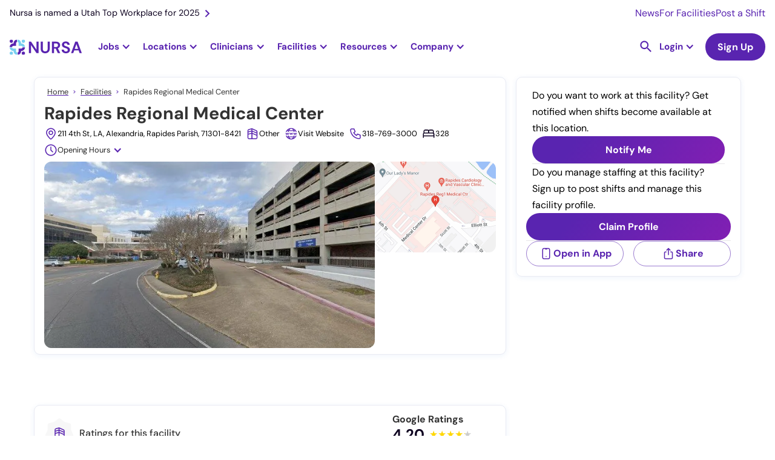

--- FILE ---
content_type: image/svg+xml
request_url: https://cdn.prod.website-files.com/636e7f8063d6538dea5ca1e4/65160cb4fb3a97c0fcc39adb_jobs.svg
body_size: -38
content:
<svg width="33" height="32" viewBox="0 0 33 32" fill="none" xmlns="http://www.w3.org/2000/svg">
<g id="jobs">
<path id="jobs_2" fill-rule="evenodd" clip-rule="evenodd" d="M5.03107 7.27271H9.39471V4.36362C9.39471 2.74907 10.6893 1.45453 12.3038 1.45453H21.0311C22.6456 1.45453 23.9402 2.74907 23.9402 4.36362V7.27271H28.3038C29.9183 7.27271 31.2129 8.56726 31.2129 10.1818V26.1818C31.2129 27.7963 29.9183 29.0909 28.3038 29.0909H5.03107C3.41653 29.0909 2.12198 27.7963 2.12198 26.1818V10.1818C2.12198 8.56726 3.41653 7.27271 5.03107 7.27271ZM21.0311 4.36362H12.3038V7.27271H21.0311V4.36362ZM5.03107 26.1818H28.3038V23.2727H5.03107V26.1818ZM5.03107 18.9091H28.3038V10.1818H23.9402V13.0909H21.0311V10.1818H12.3038V13.0909H9.39471V10.1818H5.03107V18.9091Z" fill="#5924B0"/>
</g>
</svg>


--- FILE ---
content_type: image/svg+xml
request_url: https://cdn.prod.website-files.com/636e7f8063d6538dea5ca1e4/67efa5d7875eed2297bb9111_bed.svg
body_size: 123
content:
<svg width="22" height="22" viewBox="0 0 22 22" fill="none" xmlns="http://www.w3.org/2000/svg">
<path d="M20.5 11.6001C20.5 11.2001 20.4 10.8001 20.3 10.5001C20.1 10.2001 19.9 9.9001 19.6 9.6001L19.5 9.5001V6.8001C19.5 6.0001 19.2 5.4001 18.7 4.9001C18.2 4.4001 17.6 4.1001 16.8 4.1001H12.9C12.6 4.1001 12.2 4.2001 11.9 4.3001C11.6 4.4001 11.3 4.6001 11.1 4.8001L11 4.9001L10.9 4.8001C10.6 4.6001 10.4 4.4001 10.1 4.3001C9.8 4.2001 9.5 4.1001 9.1 4.1001H5.2C4.4 4.1001 3.8 4.4001 3.3 4.9001C2.8 5.4001 2.5 6.0001 2.5 6.8001V9.6001H2.4C2.1 9.9001 1.9 10.2001 1.7 10.5001C1.5 10.8001 1.5 11.2001 1.5 11.6001V17.2001C1.5 17.6001 1.8 17.9001 2.2 17.9001C2.6 17.9001 3 17.6001 3 17.2001V15.3001H19V17.2001C19 17.6001 19.3 17.9001 19.7 17.9001C20.1 17.9001 20.4 17.6001 20.4 17.2001V11.6001H20.5ZM11.7 6.8001C11.7 6.5001 11.8 6.2001 12 6.0001C12.2 5.8001 12.5 5.7001 12.8 5.7001H16.7C17 5.7001 17.3 5.8001 17.5 6.0001C17.9 6.1001 18 6.4001 18 6.8001V9.0001H11.8V6.8001H11.7ZM4 6.8001C4 6.5001 4.1 6.2001 4.3 6.0001C4.5 5.8001 4.8 5.7001 5.1 5.7001H9C9.3 5.7001 9.6 5.8001 9.8 6.0001C10 6.2001 10.1 6.5001 10.1 6.8001V9.0001H4V6.8001ZM3 13.8001V11.6001C3 11.3001 3.1 11.0001 3.3 10.8001C3.5 10.6001 3.8 10.5001 4.1 10.5001H17.6C17.9 10.5001 18.2 10.6001 18.4 10.8001C18.6 11.0001 18.7 11.3001 18.7 11.6001V13.8001H3Z" fill="#0E0320"/>
</svg>


--- FILE ---
content_type: image/svg+xml
request_url: https://cdn.prod.website-files.com/636e7f8063d6538dea5ca1e4/67efa5d8d23ea6d0b64b4a4b_phone-number.svg
body_size: 185
content:
<svg width="22" height="22" viewBox="0 0 22 22" fill="none" xmlns="http://www.w3.org/2000/svg">
<g clip-path="url(#clip0_10226_3347)">
<path d="M17.1004 19.8002C13.2004 19.6002 9.60041 17.9002 6.80041 15.2002C4.10041 12.4002 2.50041 8.8002 2.30041 4.9002C2.20041 4.2002 2.50041 3.5002 3.00041 3.0002C3.50041 2.5002 4.20041 2.2002 4.90041 2.2002H8.70041C9.00041 2.2002 9.30041 2.4002 9.40041 2.7002L11.3004 7.4002C11.4004 7.7002 11.3004 8.1002 11.0004 8.3002L9.30041 9.3002C10.1004 10.7002 11.3004 11.9002 12.7004 12.7002L13.7004 11.0002C13.9004 10.7002 14.3004 10.6002 14.6004 10.7002L19.3004 12.6002C19.6004 12.7002 19.8004 13.0002 19.8004 13.3002V17.1002C19.8004 17.8002 19.5004 18.5002 19.0004 19.0002C18.5004 19.5002 17.8004 19.8002 17.1004 19.8002ZM4.90041 3.8002C4.60041 3.8002 4.30041 3.9002 4.10041 4.1002C3.90041 4.3002 3.70041 4.6002 3.70041 4.9002C3.90041 8.3002 5.40041 11.6002 7.90041 14.1002C10.4004 16.6002 13.7004 18.1002 17.2004 18.3002C17.5004 18.3002 17.7004 18.2002 18.0004 18.0002C18.2004 17.8002 18.3004 17.5002 18.3004 17.2002V13.9002L14.7004 12.4002L13.6004 14.2002C13.4004 14.5002 13.0004 14.7002 12.6004 14.5002C10.4004 13.4002 8.60041 11.6002 7.60041 9.5002C7.40041 9.1002 7.60041 8.7002 7.90041 8.5002L9.70041 7.4002L8.10041 3.8002H4.90041Z" fill="#5924B0"/>
</g>
<defs>
<clipPath id="clip0_10226_3347">
<rect width="22" height="22" fill="white"/>
</clipPath>
</defs>
</svg>
